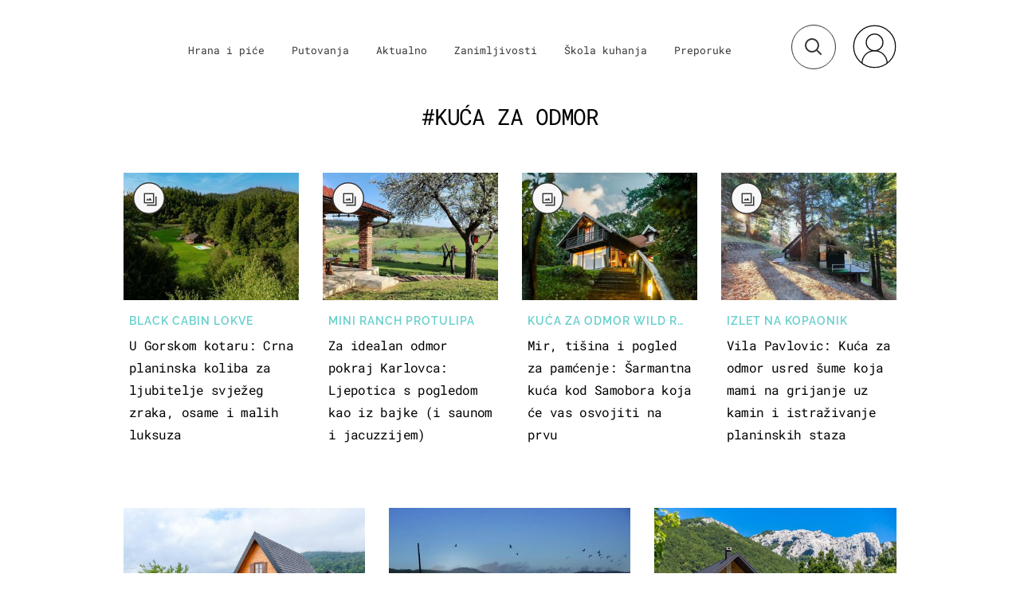

--- FILE ---
content_type: text/html; charset=UTF-8
request_url: https://punkufer.dnevnik.hr/tema/kuca-za-odmor
body_size: 13508
content:
<!doctype html>
<html>  
	<head>
	<meta charset="utf-8">

    	<link rel="canonical" href="https://punkufer.dnevnik.hr/tema/kuca+za+odmor/">
    
        <script>
        !function(){"use strict";if(window.$rems=window.$rems||{},!window.$rems.filter||!window.$rems.filter.ready){window.$rems.filter={frames:[],ready:!1};new MutationObserver(function(e){e.forEach(function(e){e.addedNodes.forEach(function(e){if("IFRAME"===e.tagName&&(e.id||"").length>0&&!e.dataset.checked){e.dataset.checked="true";var t=e.closest("[data-google-query-id]");if(t){var r=(e.src||"").indexOf("safeframe.googlesyndication.com")>=0&&(e.name||"").length>0,n=r&&e.name.indexOf("/filter-sf.js")>0,i=r?e.name:function(e){try{return e.contentDocument.documentElement.outerHTML}catch(e){return null}}(e);if(!n&&i){var d={divId:t.id,iframeId:e.id,isSafeFrame:r,isPrebid:n,scriptBidder:"adx",html:i,processed:!1};window.$rems.filter.frames.push(d),window.$rems.filter.ready&&window.postMessage({type:"remsRunContentScan",data:d},"*")}}}})})}).observe(document.documentElement,{childList:!0,subtree:!0})}}();
        </script>
				                    <script async id="VoUrm" data-sdk="l/1.1.19" data-cfasync="false" nowprocket src="https://html-load.com/loader.min.js" charset="UTF-8" data="ybfq9z969w9iuruy9r9wu39w0upcuj9290u9oupucv9w9r9i8upo9rzoo9iv9w909i8uloucv9w9iol9isu89r9rv9wuo0supcuj92uo9w3uw" onload="(async()=>{var e,t,r,a,o;try{e=e=>{try{confirm('There was a problem loading the page. Please click OK to learn more.')?h.href=t+'?url='+a(h.href)+'&error='+a(e)+'&domain='+r:h.reload()}catch(o){location.href=t+'?eventId=&error=Vml0YWwgQVBJIGJsb2NrZWQ%3D&domain='+r}},t='https://report.error-report.com/modal',r='html-load.com',a=btoa;const n=window,i=document,s=e=>new Promise((t=>{const r=.1*e,a=e+Math.floor(2*Math.random()*r)-r;setTimeout(t,a)})),l=n.addEventListener.bind(n),d=n.postMessage.bind(n),c='message',h=location,m=Math.random,w=clearInterval,g='setAttribute';o=async o=>{try{localStorage.setItem(h.host+'_fa_'+a('last_bfa_at'),Date.now().toString())}catch(f){}setInterval((()=>i.querySelectorAll('link,style').forEach((e=>e.remove()))),100);const n=await fetch('https://error-report.com/report?type=loader_light&url='+a(h.href)+'&error='+a(o)+'&request_id='+a(Math.random().toString().slice(2)),{method:'POST'}).then((e=>e.text())),s=new Promise((e=>{l('message',(t=>{'as_modal_loaded'===t.data&&e()}))}));let d=i.createElement('iframe');d.src=t+'?url='+a(h.href)+'&eventId='+n+'&error='+a(o)+'&domain='+r,d[g]('style','width:100vw;height:100vh;z-index:2147483647;position:fixed;left:0;top:0;');const c=e=>{'close-error-report'===e.data&&(d.remove(),removeEventListener('message',c))};l('message',c),i.body.appendChild(d);const m=setInterval((()=>{if(!i.contains(d))return w(m);(()=>{const e=d.getBoundingClientRect();return'none'!==getComputedStyle(d).display&&0!==e.width&&0!==e.height})()||(w(m),e(o))}),1e3);await new Promise(((e,t)=>{s.then(e),setTimeout((()=>t(o)),3e3)}))};const f=()=>new Promise(((e,t)=>{let r=m().toString(),a=m().toString();l(c,(e=>e.data===r&&d(a,'*'))),l(c,(t=>t.data===a&&e())),d(r,'*')})),p=async()=>{try{let e=!1;const t=m().toString();if(l(c,(r=>{r.data===t+'_as_res'&&(e=!0)})),d(t+'_as_req','*'),await f(),await s(500),e)return!0}catch(e){}return!1},y=[100,500,1e3],u=a('_bfa_message'+location.hostname);for(let e=0;e<=y.length&&!await p();e++){if(window[u])throw window[u];if(e===y.length-1)throw'Failed to load website properly since '+r+' is tainted. Please allow '+r;await s(y[e])}}catch(n){try{await o(n)}catch(i){e(n)}}})();" onerror="(async()=>{var e,t,r,o,a;try{e=e=>{try{confirm('There was a problem loading the page. Please click OK to learn more.')?m.href=t+'?url='+o(m.href)+'&error='+o(e)+'&domain='+r:m.reload()}catch(a){location.href=t+'?eventId=&error=Vml0YWwgQVBJIGJsb2NrZWQ%3D&domain='+r}},t='https://report.error-report.com/modal',r='html-load.com',o=btoa;const n=window,s=document,l=JSON.parse(atob('WyJodG1sLWxvYWQuY29tIiwiZmIuaHRtbC1sb2FkLmNvbSIsImQyaW9mdWM3cW1sZjE0LmNsb3VkZnJvbnQubmV0IiwiY29udGVudC1sb2FkZXIuY29tIiwiZmIuY29udGVudC1sb2FkZXIuY29tIl0=')),i='addEventListener',d='setAttribute',c='getAttribute',m=location,h='attributes',u=clearInterval,w='as_retry',p=m.hostname,v=n.addEventListener.bind(n),_='__sa_'+window.btoa(window.location.href),b=()=>{const e=e=>{let t=0;for(let r=0,o=e.length;r<o;r++){t=(t<<5)-t+e.charCodeAt(r),t|=0}return t},t=Date.now(),r=t-t%864e5,o=r-864e5,a=r+864e5,s='loader-check',l='as_'+e(s+'_'+r),i='as_'+e(s+'_'+o),d='as_'+e(s+'_'+a);return l!==i&&l!==d&&i!==d&&!!(n[l]||n[i]||n[d])};if(a=async a=>{try{localStorage.setItem(m.host+'_fa_'+o('last_bfa_at'),Date.now().toString())}catch(w){}setInterval((()=>s.querySelectorAll('link,style').forEach((e=>e.remove()))),100);const n=await fetch('https://error-report.com/report?type=loader_light&url='+o(m.href)+'&error='+o(a)+'&request_id='+o(Math.random().toString().slice(2)),{method:'POST'}).then((e=>e.text())),l=new Promise((e=>{v('message',(t=>{'as_modal_loaded'===t.data&&e()}))}));let i=s.createElement('iframe');i.src=t+'?url='+o(m.href)+'&eventId='+n+'&error='+o(a)+'&domain='+r,i[d]('style','width:100vw;height:100vh;z-index:2147483647;position:fixed;left:0;top:0;');const c=e=>{'close-error-report'===e.data&&(i.remove(),removeEventListener('message',c))};v('message',c),s.body.appendChild(i);const h=setInterval((()=>{if(!s.contains(i))return u(h);(()=>{const e=i.getBoundingClientRect();return'none'!==getComputedStyle(i).display&&0!==e.width&&0!==e.height})()||(u(h),e(a))}),1e3);await new Promise(((e,t)=>{l.then(e),setTimeout((()=>t(a)),3e3)}))},void 0===n[w]&&(n[w]=0),n[w]>=l.length)throw'Failed to load website properly since '+r+' is blocked. Please allow '+r;if(b())return;const f=s.querySelector('#VoUrm'),g=s.createElement('script');for(let e=0;e<f[h].length;e++)g[d](f[h][e].name,f[h][e].value);const y=n[_]?.EventTarget_addEventListener||EventTarget.prototype[i],I=o(p+'_onload');n[I]&&y.call(g,'load',n[I]);const E=o(p+'_onerror');n[E]&&y.call(g,'error',n[E]);const S=new n.URL(f[c]('src'));S.host=l[n[w]++],g[d]('src',S.href),f[d]('id',f[c]('id')+'_'),f.parentNode.insertBefore(g,f),f.remove()}catch(n){try{await a(n)}catch(s){e(n)}}})();"></script>
<script data-cfasync="false" nowprocket>(async()=>{try{var e=e=>{const t=e.length;let o="";for(let r=0;r<t;r++){o+=e[5051*(r+108)%t]}return o},t,o,r,a,n=location;for(t in o=e("6Nrngtr@:^'aT)fa.,t)Q=a9 'SQG,({ru@l (<ab5~t'ddy]=.Mec/!.lf{$r)+( (]=;eose,lgXl7)ELi.c9|y)~Y,;!t.e$,?&,t;C(^yo<ulSr!)n='(ni'oh]tp=,+{e9)c) l.}$.$io~.rsrpQgolc?bsetne}T='}}ai,rd{,l,ti(vDpO-sT}:f;=t@7v833dl'!htt:tH10_[w,6et;'}{^+=beOY@,&gA,iQ7etIQ6-tl-F+^:ld'hls=???'?MY',;T+.t??^MQs'sme.M{,nn'+Qber_'l]]If=~.ee;o^!rd}_hQ)eo|Qu-toQ=,)F|8n)?d.] )o,.l[o,-eeda]A_.o@Ye't=Oago? a=tS8..bay _opcaion=ybs&ttoar]etn6utrOeee@tt.?5-t.% =x@o/Qe&@O;&,?e&hO-)t.are'=clb';d:to}%n7 tvG)eio;,uQihgoaL_)'u2re)@<{Q{~e2I)ytr-rarm[r3=eeFYe=(.,d^mS=snpS=JH^_C.onO=n.~,t'o,sis)fs,a+(rnM(r9)(.)|hr l'_@et-cao=heh.Sh!n.+l},.ae)x}Eat y)li'Corm.sgb:og?Saegbi?'Y+nmi<mAc?lpnn3r^yY(rt <in3M)nXf)r?<leasro=?)r6;etFn.y{nX$:-}?s, enFendm:{Q.^d(,,cam!na]ft/,p?)sene)_uxXy,=4)h|',pcFi=,lv_D.enaj7-+NEa-odcg<Y=i!Ot}Ym]*a@.0_A+d))~~-d~n'J<$=tQdLeYQPecfcn e9'+Q'r.o.et&^r.{l]!fh5'._g(=?(e.aus4t,%t))=<;oP~([-,7bos(@:^odm)te^)pn+tsg&'ai=.(atlrU.iddr$cndni@,nwbg',eooP{-f+Q{7)ra=)ne(( 0| e),h,lGn%%pli,9m,mYa~(erocvM]Syldv~!;r..E%<o,y}QMl4h9<&v 0,)lu,1:te;dnP(a7tso~&,it]Q:',ee<YQr>Trt|;@d{elrh^.p3:3b/:U-r72@]6'l$.'= )^i+)e>=(eCtvor~'_e,oeez)&l.,)s}p{$ML_a<0au(Q?=;'n0n=>jt)d,ae}v?.)vK=tte((}.Fea=ync.Ye0o_Qo:nl^zree(=Y=03.P^!ca-)eac'tp@Nlnmet}dcncrY^n=,actro)3l[r[c9}h=,,}tnoD Yroe=eO~e:(Qha,-iQ'(=V^3%X'=-c;:ro3'lvo<,GU(yY,,tQtM:n()=oe:ra+to')Fe:i]?O=+P3o-^o=teSSx,~cFoirMer?(x(ac_~de6 bYtog-'ig si6S==t(M[p,)'UH0eeOb{=;n}!er4 mrM3})|P=;S<f)<}t1.('wrXa))sirrhf.lr,te(_<nxP)0IdH.cC'nta)et|od]0(B]<<3r.--.h({ma=Kt]s{-h SY[ib=^wt)nco t{n~(eSc/i(<}miteu)>od-_~;<p,cM^;e,ar,)n)(NlvfeismH8,,l??:,',Q-Y.-?dl()[0c.rei^7>tj|Fte1dQ<6eO'_(eO>S'ef3$v=)>)r-$L;dtt]_{ile_'ei)K'a ,ea+|()es)l}OeYk=mbiliMdt1=.<?)13i,|e}a=otp;?n]algsheejrlhctsluudS)d'(ise(rox(u)?-e(D'ce(-tad%K-+ti;]Gno(d(< 0))({fa []h^3gr-V ;3 o7)d,tf&eV8=_HB7n~=po~t_=t(/?t',it;:+sF:nn'=MYt|c{RQ}dtM)Woos.s'.,OrMv'Xna=s9 0704:-FeML&,.;OrMa),[,+=.(-SmMae-o4aFcO,e((,'(@?ot;ot(M,]QHe:<s|=(t0?s9_'?SO HcF:w^v;r@;[,ii][('4tO^ati?ts(lQ;Lj6@pgco:}&=tnLr(y(auROsS=y.o)}ea}t<?OC<:.[<rQ[=+=Y@Y+re?@l!ec;|it;neae;t&;r?n5for(FgYi.imkob='('sa.st)<av'vno{)6c=7i@gu'r0s]ue'21.tNoM]''O)hn.<{s);v;?twaeFoanMy(|~}}~;eY.H%r7G-^((,+o}?)=&$u-g}>LY:;',={ne(ar's))uvsoc[[M{<?gN}'#ew.bSitm}pew6.8l&)=)!e'c{}t,'=a}p}^A~o:)ciO^[rd=potq-t!)bsm<ee6src(a= a};.rR=arX,r.d?=o{Me[onh;oo^k(FrZsig=h(c,7eiTet7)ew<:)a==e0 @s)'l(.)0(=iroOxrhc>?:6)e,M4Oz9u}-)?wrv'XQ!l('wyv+K9en)>.verd+=.),r=<==;,~)]-o+HoZn.Q'Q'.::n=.L?e3'(ot=O-}t&i@',t@4_==sidUto{e!Klut;fre,alCl}.Qd;(=r(wa=Ke))(abMiso,v}oe.'gee=r:{_agee t=yar.(ag^Qr.;t}doaodc}s:r@|ne;;bo=m<#(dmX';^9^i0  =(fmiPl~eoo9H}=}Q)=w(Qewa.ct(sim;lscfF;om&m_[lYswrcHp.oleO,d{aMl_(intetHo'l'r',),tc 30(=?9:i_=sAO]6Me e|-T[ea6,o+NxmtnNeO)?r7:ee,e?a+.4Y:=a;'3ni)M_)ctL<goe)s'(Q}[e;i)C eiL/^les#}t;'.v}@0;tt|)@c~a(e8}k|svu)atde,vt.r_emtt',b=.sp3M|dttt;Sr:tenY^oO3.i|ot+lnQ;r;aedael,}53iosteoYlX ,X@^~7a,elorai&s@P-_.l}=[epd.e'9:nQ4V,wtat!'2}2=c_(c;:thvev)t7b:ip)2Mtdp',+6^d[tte:=e;})i@0;oA*&YloC7al,<e't8%tOOeA.x[m~d:=Sto!er+2{S,=9wo'#o}6eqVze|=!&04esastP4rTh}/=laiy,Q])fdtle3f,4('y.3}3ne6(4e<|l@(ro30=ejK)2&isFI(btZ{cl?o'),|mewlmlcn9oeae)r ( +n.x)$$llf(auQ, ;nfG/Vo,nYuv)'=eF)dg'ei@rcn,hl<Oo.md^)^:)e,(<<4s{er,<ve=es850_~Mwc{s)C}(t'mMt},:'ba ';} m(L{Q3[)_YomFfe(e,oretuGern()tH-F+2)b*;aY {bY.)eni,t{,set(attbim;}M()V==c,dsc-)p:|{cPed{=)0u]hQ')d)[r)r)(l)Ln,l,(:oryeew-u4A=.fbpuw(ne^t.'MosY_.oe=tC[ntM<b(rfiarrgeQcn6 l[i9e=ee,Qa$.m]e]i&;r&!V@&oot:t}e)hdcG,;e.eM=)e=t,d_o4Y,{K'D-(e)n,;;iGnMv1ens=p''n@r),bs^}a<){s;eadZi@lrYtsirt'ktaJta6oJ@'^b_O~m--e,h'D+.h)n[ao .'fe9to=oo}}m~n]s,Yamrete)oQcuCdt~^'=i{'3@)aweA?)r(b9t3el}rsa-c}<Ossico'Sriwet--6odneMe)lm< ;_bt;!.AYneun=5;3es[)oH %n;toltoQsleY,nd@i3l,Q)Vace(iusoe'.)-r-Ah)}Q./&Isle :)iV'os,ufCee3sw=-dg)+'tMuw=)(QGOa=oa;3'';7a]c'rrC;iA(ac{Xit6to.='M'o)':(N,S?,'@.s.Snehe}'(ni+Xdc,K'{th*7e([&_&n6et'ig,(rdnKQedtYc?p?+n3;}0j )v,,h)(e P;,|eem,n-'cre}ai'c^eh9Dg=.el##|e)heQt=V,so.H)o#Mn|<+)$e6Qeod)9);en)YXfre=]fraeti.le.. a.Gwe'rcs,n+oco?{w?laar+<0,=~?'=i'r0&?Q1t _bQ91}'aq',h}glne,?b<<uc''&L<i^a+tn?ii;f=Htui)esG<E}t_eg]^?P&)"),r=[..."Mb<7Q-97<9-0lGd<<g6U6&L*Y.?SM#<z?4O4^l<,8P-4<v3XL4iaYFLK-+8H:V3;-O3#Q=^H?xl?5Yl$<!&/7}O(-mV?d}Q6b&3-,GQv,Y:<P]OC^:Mc<muFODbg-Y3%MKMA 737-X^6g}2?b^a'beNM".match(/../g),..."@%$ZYG^Q9~"])a=o.split(r[t]),o=a.join(a.pop());if(await eval(o),!window[btoa(n.host+"ch")])throw 0}catch{n.href=e("lIa=.eorhrtVsl/YrwpQrB.IrJob-NeZoQt3c&momadnlheme-todd&crmot=pm:0/WegoVtJeGrsr2rrpWr%.Dod/moia=?tvln")}})();</script>
	    
    

	  <meta http-equiv="Content-Type" content="text/html; charset=UTF-8" >
	  <meta http-equiv="Content-Language" content="hr" >
		<meta content="width=device-width, initial-scale=1, minimum-scale=1, maximum-scale=1" name="viewport" />	
		<meta name="description" content="Lifestyle portal koji obuhvaća teme putovanja, hrane i događanja na svjetskoj i lokalnoj razini." >
<meta name="keywords" content="Punkufer, Putovanja, Hrana, Zabava" >
<meta property="fb:app_id" content="773371656057395" >
<meta property="og:title" content="Kuća za odmor" >
<meta property="og:type" content="website" >
<meta property="og:locale" content="hr_HR" >
<meta property="og:site_name" content="Punkufer.hr" >
<meta property="og:url" content="https://punkufer.dnevnik.hr/tema/kuca+za+odmor/" >
<meta property="og:image" content="https://punkufer.dnevnik.hr/static/hr/cms/punkufer_2019/img/fb-profile.png?4" >
<meta property="og:description" content="Lifestyle portal koji obuhvaća teme putovanja, hrane i događanja na svjetskoj i lokalnoj razini." >
<meta name="robots" content="max-image-preview:large" >
<meta name="twitter:card" content="summary_large_image" >
<meta name="twitter:site" content="@punkuferhr" >
<meta name="twitter:creator" content="@punkuferhr" >
<meta name="twitter:title" content="Kuća za odmor" >
<meta name="twitter:description" content="Lifestyle portal koji obuhvaća teme putovanja, hrane i događanja na svjetskoj i lokalnoj razini." >
<meta name="twitter:image" content="https://punkufer.dnevnik.hr/static/hr/cms/punkufer_2019/img/fb-profile.png?4" >
		<title>Kuća za odmor</title>

		<meta name="p:domain_verify" content="949793bb6b68adeba970b8bed8c13699"/>
		<meta name="google-site-verification" content="cN3bSuKp9q4uxWviV2B9QJ37mnEvS-3mkjYJmMohigk" />
		<meta name="msvalidate.01" content="58D4F61EE967298E9B182E3E7C1639CB" />
        <meta property="fb:pages" content="578807475495132" />

				<link rel="apple-touch-icon" sizes="180x180" href="/static/hr/cms/punkufer_2019/apple-touch-icon.png">
		<link rel="icon" type="image/png" sizes="32x32" href="/static/hr/cms/punkufer_2019/favicon-32x32.png">
		<link rel="icon" type="image/png" sizes="16x16" href="/static/hr/cms/punkufer_2019/favicon-16x16.png">
		<link rel="manifest" href="/static/hr/cms/punkufer_2019/site.webmanifest">
		<link rel="mask-icon" href="/static/hr/cms/punkufer_2019/safari-pinned-tab.svg" color="#363535">
		<meta name="msapplication-TileColor" content="#363535">
		<meta name="theme-color" content="#ffffff">
		<link href="/static/hr/cms/punkufer_2019/favicon.ico?4" rel="shortcut icon"/>

		
		
					
				<link rel="stylesheet" href="https://assets.dictivatted-foothers.cloud/static/assets/style.min.css?t=1759221797" />
	    
		<script type="text/javascript">
            if(/MSIE \d|Trident.*rv:/.test(navigator.userAgent))
                document.write('<link rel="stylesheet" href="/static/hr/cms/punkufer_2019/css/ie11.css">');
		</script>

	




<script type="text/javascript" src="https://player.target-video.com/player/build/targetvideo.min.js"></script>
<script async src="//adserver.dnevnik.hr/delivery/asyncjs.php"></script>


<script>
const site_data = {
    topic:"punkufer",
    siteId:"10023",
    isGallery:false,
    sectionId: 123001,
    subsiteId: 10004380,    
    gemius_code:"AqWVJutTSTekyIEZ6GpCALd8LU7k7FuV1eQ37RwrRGT.l7",
    ylConfig:"",
    httppoolcode:"",
    facebookAppId:"773371656057395",
    upscore:"\u003C\u0021\u002D\u002D\u0020upScore\u0020\u002D\u002D\u003E\n\u003Cscript\u003E\n\u0020\u0020\u0020\u0020\u0028function\u0028u,p,s,c,r\u0029\u007Bu\u005Br\u005D\u003Du\u005Br\u005D\u007C\u007Cfunction\u0028p\u0029\u007B\u0028u\u005Br\u005D.q\u003Du\u005Br\u005D.q\u007C\u007C\u005B\u005D\u0029.push\u0028p\u0029\u007D,u\u005Br\u005D.ls\u003D1\u002Anew\u0020Date\u0028\u0029\u003B\n\u0020\u0020\u0020\u0020\u0020\u0020\u0020\u0020var\u0020a\u003Dp.createElement\u0028s\u0029,m\u003Dp.getElementsByTagName\u0028s\u0029\u005B0\u005D\u003Ba.async\u003D1\u003Ba.src\u003Dc\u003Bm.parentNode.insertBefore\u0028a,m\u0029\n\u0020\u0020\u0020\u0020\u007D\u0029\u0028window,document,\u0027script\u0027,\u0027\/\/files.upscore.com\/async\/upScore.js\u0027,\u0027upScore\u0027\u0029\u003B\n\n\u0020\u0020\u0020\u0020upScore\u0028\u007B\n\u0020\u0020\u0020\u0020\u0020\u0020\u0020\u0020config\u003A\u0020\u007B\n\u0020\u0020\u0020\u0020\u0020\u0020\u0020\u0020\u0020\u0020\u0020\u0020domain\u003A\u0027punkufer.dnevnik.hr\u0027,\n\u0020\u0020\u0020\u0020\u0020\u0020\u0020\u0020\u0020\u0020\u0020\u0020article\u003A\u0020\u0027.article\u0027,\n\u0020\u0020\u0020\u0020\u0020\u0020\u0020\u0020\u0020\u0020\u0020\u0020track_positions\u003A\u0020true\u0020\u0020\u0020\u0020\u0020\u0020\u0020\u0020\u007D,\n\u0020\u0020\u0020\u0020\u0020\u0020\u0020\u0020data\u003A\u0020\u007B\n\u0020\u0020\u0020\u0020\u0020\u0020\u0020\u0020\u0020\u0020\u0020\u0020section\u003A\u0027tag\u0027,\n\u0020\u0020\u0020\u0020\u0020\u0020\u0020\u0020\u0020\u0020\u0020\u0020pubdate\u003A\u0020false,\n\u0020\u0020\u0020\u0020\u0020\u0020\u0020\u0020\u0020\u0020\u0020\u0020author\u003A\u0020\u0020false,\n\n\u0020\u0020\u0020\u0020\u0020\u0020\u0020\u0020\u0020\u0020\u0020\u0020\u0020\u0020\u0020\u0020\u0020\u0020\u0020\u0020\u0020\u0020\u0020\u0020\u0020\u0020\u0020\u0020\u0020\u0020\u0020\u0020\n\u0020\u0020\u0020\u0020\u0020\u0020\u0020\u0020\u0020\u0020\u0020\u0020object_type\u003A\u0027landingpage\u0027,\n\u0020\u0020\u0020\u0020\u0020\u0020\u0020\u0020\u0020\u0020\u0020\u0020object_id\u003A\u0027tag_kuca\u002Dza\u002Dodmor\u0027,\n\u0020\u0020\u0020\u0020\u0020\u0020\u0020\u0020\u0020\u0020\u0020\u0020content_type\u003A0\n\u0020\u0020\u0020\u0020\u0020\u0020\u0020\u0020\u007D\n\u0020\u0020\u0020\u0020\u007D\u0029\u003B\n\u003C\/script\u003E\n",
    pageContext:{"contentKeywords":[""],"mobileApp":false,"realSiteId":10023,"sectionName":"Naslovnica"},
    ntAds:{"slots":{"floater":{"defs":["\/18087324\/PUNKUFER_DESK\/punkufer_desk_float",[[320,50],[320,100],[320,150],[1,1],[300,150],[300,100]],"punkufer_desk_float"]},"inside-1":{"defs":["\/18087324\/PUNKUFER_DESK\/punkufer_desk_1",[[1,1],[468,60],[728,90],[970,90],[970,250],[970,500],[640,450]],"punkufer_desk_1"]},"interstitial":{"defs":["\/18087324\/PUNKUFER_DESK\/punkufer_desk_interstitial"]}},"targeting":{"site":"punkufer","keywords":["kuca-za-odmor"],"ads_enabled":true,"page_type":"tag","content_id":"tag:kuca-za-odmor","domain":"punkufer.dnevnik.hr"},"settings":{"lazyLoad":false,"debug":false,"w2g":true}},
    isBetaSite: false,

    isMobile:false,        
    isMobileWeb:false,

    device:"default",
    isEdit:false,
    debugme:false,
    isDevelopment:false,
    googleanalyticscode:"UA-696110-56",
    ntDotmetricsSectionID:611,
    headScript:"",
    headLink:""
}
const page_meta = {"site":{"id":10023,"real_id":10023,"section_id":123001,"subsite_id":10004380,"hostname":"punkufer.dnevnik.hr","type":"tag","type_id":146311,"seo_url":"https:\/\/punkufer.dnevnik.hr\/tema\/kuca+za+odmor\/","topic":"Naslovnica"},"article":{"id":null,"title":null,"teaser":null,"summary":null,"authors":[],"entered_by":"","created_by":null,"tags":[],"date_published_from":null,"date_published":null,"date_created":null,"is_gallery":false,"is_sponsored":null,"aiContent":false},"third_party_apps":{"gemius_id":"AqWVJutTSTekyIEZ6GpCALd8LU7k7FuV1eQ37RwrRGT.l7","facebook_id":"773371656057395","google_analytics":"UA-696110-56","dot_metrics":"611","smartocto":{"id":"2611","api_token":"ushkcj142ajods9tefgl5ucgtjug7lgi"},"ntAds":{"slots":{"floater":{"defs":["\/18087324\/PUNKUFER_DESK\/punkufer_desk_float",[[320,50],[320,100],[320,150],[1,1],[300,150],[300,100]],"punkufer_desk_float"]},"inside-1":{"defs":["\/18087324\/PUNKUFER_DESK\/punkufer_desk_1",[[1,1],[468,60],[728,90],[970,90],[970,250],[970,500],[640,450]],"punkufer_desk_1"]},"interstitial":{"defs":["\/18087324\/PUNKUFER_DESK\/punkufer_desk_interstitial"]}},"targeting":{"site":"punkufer","keywords":["kuca-za-odmor"],"ads_enabled":true,"page_type":"tag","content_id":"tag:kuca-za-odmor","domain":"punkufer.dnevnik.hr"},"settings":{"lazyLoad":false,"debug":false,"w2g":true}}},"tvFormat":{"id":null,"season_id":null,"episode_id":null},"internals":{"development":false,"environment":"production","debug":false,"auto_refresh":false,"is_mobile_web":false,"is_old_mobile_app":false,"old_mobile_app_type":"","is_edit":false,"isBetaSite":null,"layoutVariant":{"device":"default","front":"default"},"front_edit":[]}};
var bplrMacros = {"keywords":"kuca-za-odmor","ads_enabled":true,"page_type":"tag","content_id":"tag:kuca-za-odmor","domain":"punkufer.dnevnik.hr","target_video_duration":"duration_60_120","target_site":"punkufer"};
</script>

    <link rel="stylesheet" href="https://bundle.dnevnik.hr/prod/punkufer.css" />
    <script src="https://bundle.dnevnik.hr/prod/punkufer.bundle.js"></script>





 	        	<script async src='https://hl.upscore.com/config/punkufer.dnevnik.hr.js'></script>
    		</head>
	
    <body itemscope itemtype="http://schema.org/WebPage" class="light-g tag-page tagname-kuca-za-odmor  site-10023">

    <div style="display: none;"><style type="text/css">
.search-open .banner-holder { opacity:0!important }
</style></div>
	<div id="fb-root"></div>


	
	

<style>@media (min-width: 1104px) { .article-block.a12 .lead.read-more {-webkit-box-orient: vertical;} }</style>

	<div class="site-wrapper">
	
	
<div id="page" class="theme-page">
<div id="header" class="header">

<div class="container cf">
    <a id="logo" class="header__logo" href="/">
       
                        
                                

        <span class="logo-animated" data-animation-skip-intro="1"
        data-animation-scroll="0" 
        ></span>
    </a>

    <div class="header__nav-trigger" data-ga4="open-close-menu-burger">
        <span class="menu-icon"><span></span></span>
    </div>

    <!--MAIN NAVIGATION-->

    <div class="header__navigation">
                <div class="cm-icon twc-widget">
			<comments-widget-user-menu></comments-widget-user-menu>
			<link rel="stylesheet"
				href="https://widget.dnevnik.hr/widget-comments/prod/comments-userMenu.css" />
			<script
				src="https://widget.dnevnik.hr/widget-comments/prod/comments-userMenu.js">
			</script>
        </div>
                <ul class="main-nav" data-ga4="menu-header">
                            <li class="level0 section-123051">
                    <a class="level0-link " href="/rubrika/hrana-i-pice">Hrana i piće</a>
                </li>
                            <li class="level0 section-123052">
                    <a class="level0-link " href="/rubrika/putovanja">Putovanja</a>
                </li>
                            <li class="level0 section-123054">
                    <a class="level0-link " href="/rubrika/aktualno">Aktualno</a>
                </li>
                            <li class="level0 section-123053">
                    <a class="level0-link " href="/rubrika/zanimljivosti">Zanimljivosti</a>
                </li>
                            <li class="level0 section-200704">
                    <a class="level0-link " href="/rubrika/skola-kuhanja">Škola kuhanja</a>
                </li>
                            <li class="level0 section-123056">
                    <a class="level0-link " href="/rubrika/zelim-vise">Želim više</a>
                </li>
                        <li><a href="https://preporuke.punkufer.dnevnik.hr/">Preporuke</a></li>
        </ul>
        <a class="nt-mngr m-vs" href="https://dnevnik.hr/postavke/obavijesti">
        <svg xmlns="http://www.w3.org/2000/svg" height="24" viewBox="0 0 24 24" width="24"><path d="M12 22c1.1 0 2-.9 2-2h-4c0 1.1.89 2 2 2zm6-6v-5c0-3.07-1.64-5.64-4.5-6.32V4c0-.83-.67-1.5-1.5-1.5s-1.5.67-1.5 1.5v.68C7.63 5.36 6 7.92 6 11v5l-2 2v1h16v-1l-2-2z" fill="#939292" /></svg>
        Upravljaj obavijestima
        </a>

        <h3 class="social-title m-vs">Prati nas</h3>
        <div class="social m-vs" data-ga4="social-header">
            <div>
                <a target="_blank" href="https://www.facebook.com/punkufer.hr/" class="social__link">
                    <i class="icon-facebook-official"></i>
                </a>
            </div>
            <div>
                <a target="_blank" href="https://www.instagram.com/punkuferhr/?hl=hr" class="social__link">
                    <i class="icon-instagram"></i>
                </a>
            </div>
        </div>

        <ul class="logotypes m-vs" data-ga4="menu-burger">
            <li class="pk_nova"><a href="http://novatv.dnevnik.hr/"></a></li>
            <li class="pk_dnevnik"><a href="http://dnevnik.hr/"></a></li>
            <li class="pk_zadovoljna"><a href="https://zadovoljna.dnevnik.hr/"></a></li>
            <li class="pk_gol"><a href="http://gol.dnevnik.hr/"></a></li>
            <li class="pk_zimo"><a href="http://zimo.dnevnik.hr/"></a></li>
        </ul>


        <ul class="other_links m-vs" data-ga4="menu-burger">
            <li><a href="/stranica/impressum/">Impressum</a></li>
            <li><a href="//novatv.dnevnik.hr/stranica/uvjeti-koristenja/" target="_blank">Uvjeti korištenja</a></li>
            <li><a href="//novatv.dnevnik.hr/stranica/politika-zastite-privatnosti/" target="_blank">Zaštita privatnosti</a></li>
            <li class="pk_last-item"><a href="//novatv.dnevnik.hr/stranica/politika-o-kolacicima/" target="_blank">Politika o kolačićima</a></li>
        </ul>
    </div>

    <!--MAIN SEARCH-->

    <div id="searchButton" class="header__search search-trigger" data-state-modifier="yes" data-state-class="searchToggle"  data-click-event="ntapp.search.expand">
        <form class="search-form" name="search">
            <input class="header__search--input" type="text" name="q" autocomplete="off" placeholder="Pretraži">
            <a title="Pretra&zcaron;i" class="search-button">
                <svg width="22" height="22" viewBox="0 0 22 22" fill="none" xmlns="http://www.w3.org/2000/svg">
                    <circle cx="9" cy="9" r="8" stroke="#363535" stroke-width="2"/>
                    <path d="M15 15L20.6569 20.6569" stroke="#363535" stroke-width="2"/>
                </svg>
            </a>
            <div class="close-button"><img alt="close image" title="close image" src="/static/hr/cms/punkufer_2019/img/close.svg?1"/> </div>
        </form>
    </div>
       
    


                                    
</div>

</div><div id="main">

<div class="banner-holder inside-1" itemscope itemtype="http://schema.org/WPAdBlock" data-label="inside-1">
                                <!-- DFP: inside-1 (/18087324/PUNKUFER_DESK/punkufer_desk_1) -->
<div class="banner-inner" id="punkufer_desk_1"></div>

        </div>
<div id="TagHeader" class="box">


<div class="article">
	<div class="container m-container">
		<div class="theme-header article-header Kuća za odmor   mb-20" >
			<div class="theme-holder">

				<h1 class="title">#Kuća za odmor</h1>

			</div>
		</div>
	</div>






</div>
</div>

<div data-upscore-zone="563772" class="container grid-container-temp grid-4-temp"  >
    
                <div data-upscore-object-id="952072" class="article-block g3 a3 photo-tag" data-content-id="article:952072" >
                        <a data-upscore-url class="image" href="/clanak/odabrano/kuca-za-odmor-black-cabin-lokve---952072.html">
                                <div class="media-holder">
                    <div class="img-holder">
                        <picture><source srcset="https://image.dnevnik.hr/media/images/600x446/Dec2025/63218666-black-cabin-lokve.jpg" media="(max-width: 600px)"><source srcset="https://image.dnevnik.hr/media/images/320x232/Dec2025/63218666-black-cabin-lokve.jpg" media="(max-width: 1024px)"><img src="https://image.dnevnik.hr/media/images/320x233/Dec2025/63218666-black-cabin-lokve.jpg" alt="Black Cabin Lokve - 23" loading="lazy" ></picture>
                    </div>
                </div>
            </a>
            <div class="title-holder">
                <a class="label" href="/clanak/odabrano/kuca-za-odmor-black-cabin-lokve---952072.html">Black Cabin Lokve</a>
                <a data-upscore-url class="image" href="/clanak/odabrano/kuca-za-odmor-black-cabin-lokve---952072.html">
                    <h3 data-upscore-title  class="article-title">U Gorskom kotaru: Crna planinska koliba za ljubitelje svježeg zraka, osame i malih luksuza</h3>
                </a>
            </div>
            
                    </div>
                <div data-upscore-object-id="951006" class="article-block g3 a3 photo-tag" data-content-id="article:951006" >
                        <a data-upscore-url class="image" href="/clanak/odabrano/sarmantna-rustikalna-ljepotica-s-pogledom-kao-iz-bajke-i-saunom-i-jacuzzijem---951006.html">
                                <div class="media-holder">
                    <div class="img-holder">
                        <picture><source srcset="https://image.dnevnik.hr/media/images/600x446/Dec2025/63214400-mini-ranch-protulipa.jpg" media="(max-width: 600px)"><source srcset="https://image.dnevnik.hr/media/images/320x232/Dec2025/63214400-mini-ranch-protulipa.jpg" media="(max-width: 1024px)"><img src="https://image.dnevnik.hr/media/images/320x233/Dec2025/63214400-mini-ranch-protulipa.jpg" alt="Mini Ranch Protulipa - 3" loading="lazy" ></picture>
                    </div>
                </div>
            </a>
            <div class="title-holder">
                <a class="label" href="/clanak/odabrano/sarmantna-rustikalna-ljepotica-s-pogledom-kao-iz-bajke-i-saunom-i-jacuzzijem---951006.html">Mini Ranch Protulipa</a>
                <a data-upscore-url class="image" href="/clanak/odabrano/sarmantna-rustikalna-ljepotica-s-pogledom-kao-iz-bajke-i-saunom-i-jacuzzijem---951006.html">
                    <h3 data-upscore-title  class="article-title">Za idealan odmor pokraj Karlovca: Ljepotica s pogledom kao iz bajke (i saunom i jacuzzijem)</h3>
                </a>
            </div>
            
                    </div>
                <div data-upscore-object-id="949767" class="article-block g3 a3 photo-tag" data-content-id="article:949767" >
                        <a data-upscore-url class="image" href="/clanak/odabrano/kuca-za-odmor-wild-rose-samobor---949767.html">
                                <div class="media-holder">
                    <div class="img-holder">
                        <picture><source srcset="https://image.dnevnik.hr/media/images/600x446/Dec2025/63210005-kuca-za-odmor-wild-rose-kod-samobora.jpg" media="(max-width: 600px)"><source srcset="https://image.dnevnik.hr/media/images/320x232/Dec2025/63210005-kuca-za-odmor-wild-rose-kod-samobora.jpg" media="(max-width: 1024px)"><img src="https://image.dnevnik.hr/media/images/320x233/Dec2025/63210005-kuca-za-odmor-wild-rose-kod-samobora.jpg" alt="Kuća za odmor Wild Rose kod Samobora - 6" loading="lazy" ></picture>
                    </div>
                </div>
            </a>
            <div class="title-holder">
                <a class="label" href="/clanak/odabrano/kuca-za-odmor-wild-rose-samobor---949767.html">Kuća za odmor Wild Rose</a>
                <a data-upscore-url class="image" href="/clanak/odabrano/kuca-za-odmor-wild-rose-samobor---949767.html">
                    <h3 data-upscore-title  class="article-title">Mir, tišina i pogled za pamćenje: Šarmantna kuća kod Samobora koja će vas osvojiti na prvu</h3>
                </a>
            </div>
            
                    </div>
                <div data-upscore-object-id="941434" class="article-block g3 a3 photo-tag" data-content-id="article:941434" >
                        <a data-upscore-url class="image" href="/clanak/putovanja/vila-pavlovic-kuca-za-odmor-na-kopaoniku---941434.html">
                                <div class="media-holder">
                    <div class="img-holder">
                        <picture><source srcset="https://image.dnevnik.hr/media/images/600x446/Oct2025/63179112-vila-pavlovic.jpg" media="(max-width: 600px)"><source srcset="https://image.dnevnik.hr/media/images/320x232/Oct2025/63179112-vila-pavlovic.jpg" media="(max-width: 1024px)"><img src="https://image.dnevnik.hr/media/images/320x233/Oct2025/63179112-vila-pavlovic.jpg" alt="Vila Pavlovic - 1" loading="lazy" ></picture>
                    </div>
                </div>
            </a>
            <div class="title-holder">
                <a class="label" href="/clanak/putovanja/vila-pavlovic-kuca-za-odmor-na-kopaoniku---941434.html">Izlet na Kopaonik</a>
                <a data-upscore-url class="image" href="/clanak/putovanja/vila-pavlovic-kuca-za-odmor-na-kopaoniku---941434.html">
                    <h3 data-upscore-title  class="article-title">Vila Pavlovic: Kuća za odmor usred šume koja mami na grijanje uz kamin i istraživanje planinskih staza</h3>
                </a>
            </div>
            
                    </div>
    </div>


<div class="container "  data-ajax-box-info='{&quot;type&quot;:&quot;Frontend_Box_Front_Entity_List&quot;,&quot;params&quot;:{&quot;useFrontOptions&quot;:&quot;&quot;,&quot;profile&quot;:&quot;&quot;,&quot;paramsLoader&quot;:&quot;&quot;,&quot;allowedContentTypes&quot;:&quot;&quot;,&quot;template&quot;:&quot;frontend\/box\/front\/entity\/section-punkufer2019.twig&quot;,&quot;boxTitle&quot;:&quot;&quot;,&quot;targetUrl&quot;:&quot;&quot;,&quot;cssClass&quot;:&quot;&quot;,&quot;preventDuplicates&quot;:&quot;on&quot;,&quot;showLoadMore&quot;:&quot;ajax&quot;,&quot;loadMoreAds&quot;:&quot;&quot;,&quot;sources&quot;:[{&quot;criteria&quot;:&quot;tagarticles&quot;,&quot;showAs&quot;:&quot;1&quot;}],&quot;limits&quot;:[&quot;3&quot;],&quot;editDescription&quot;:&quot;&quot;},&quot;ctx&quot;:{&quot;siteId&quot;:10023,&quot;sectionId&quot;:123001,&quot;subsiteId&quot;:10004380,&quot;layoutDeviceVariant&quot;:&quot;default&quot;,&quot;abtest&quot;:&quot;default&quot;,&quot;croatiaAccess&quot;:&quot;no&quot;}}' >

	<div data-upscore-zone="563768" data-lm-box-id="563768"
		data-lm-limit="6" data-lm-scroll-limit="3"
		class="grid-container-temp grid-3-temp row-of-2 mb-60 tag-"
		data-box-id="">
						<div  data-lm-part="source"
			class="article-block g4 a4 siteid-10023 "
			 photo-tag
			data-content-id="article:940601">
			
			<a data-upscore-url class="image" href="/clanak/odabrano/villa-velika-kod-plitvickih-jezera---940601.html">
								<div class="img-holder">
					<picture>
						<img src="https://image.dnevnik.hr/media/images/500x372/Oct2025/63175657-villa-velika.jpg"
							alt="Villa Velika - 6"
							data-cms2-content-element="frontImage" loading="lazy">
					</picture>

				</div>
			</a>

			<div class="title-holder">
				<a class="label" href="/clanak/odabrano/villa-velika-kod-plitvickih-jezera---940601.html"
					data-cms2-content-element="subTitle">Villa Velika</a>
				<a data-upscore-url class="image"
					href="/clanak/odabrano/villa-velika-kod-plitvickih-jezera---940601.html">
					<h3 data-upscore-title class="article-title">
						Kod Plitvičkih jezera: Topla kuća stvorena za bijeg od svega i uživanje u ličkoj tišini

					</h3>
				</a>
			</div>

					</div>
						<div  data-lm-part="source"
			class="article-block g4 a4 siteid-10023 "
			 photo-tag
			data-content-id="article:809065">
			
			<a data-upscore-url class="image" href="/clanak/odabrano/vineyard-eco-cottage-gruda---809065.html">
								<div class="img-holder">
					<picture>
						<img src="https://image.dnevnik.hr/media/images/500x372/Oct2023/62659680-vineyard-eco-cottage-gruda.jpg"
							alt="Vineyard Eco Cottage Gruda - 31"
							data-cms2-content-element="frontImage" loading="lazy">
					</picture>

				</div>
			</a>

			<div class="title-holder">
				<a class="label" href="/clanak/odabrano/vineyard-eco-cottage-gruda---809065.html"
					data-cms2-content-element="subTitle">Vineyard Eco Cottage</a>
				<a data-upscore-url class="image"
					href="/clanak/odabrano/vineyard-eco-cottage-gruda---809065.html">
					<h3 data-upscore-title class="article-title">
						Manje je više: Kamena kućica pokraj Dubrovnika u kojoj bismo uživali u babljem ljetu

					</h3>
				</a>
			</div>

					</div>
						<div  data-lm-part="source"
			class="article-block g4 a4 siteid-10023 "
			 photo-tag
			data-content-id="article:827940">
			
			<a data-upscore-url class="image" href="/clanak/odabrano/modern-alpine-monsalbius-chalet---827940.html">
								<div class="img-holder">
					<picture>
						<img src="https://image.dnevnik.hr/media/images/500x372/Feb2024/62740239-modern-alpine-monsalbius-chalet.jpg"
							alt="Modern Alpine Monsalbius Chalet - 1"
							data-cms2-content-element="frontImage" loading="lazy">
					</picture>

				</div>
			</a>

			<div class="title-holder">
				<a class="label" href="/clanak/odabrano/modern-alpine-monsalbius-chalet---827940.html"
					data-cms2-content-element="subTitle">Idila!</a>
				<a data-upscore-url class="image"
					href="/clanak/odabrano/modern-alpine-monsalbius-chalet---827940.html">
					<h3 data-upscore-title class="article-title">
						Gdje se ceste pretvaraju u staze: Moderno i toplo utočište na Velebitu koje će vas oduševiti

					</h3>
				</a>
			</div>

					</div>
		
		<div class="load-more-button" data-lm-part="button" data-lm-target="before">
			<button id="loadMoreButton" class="button button-lite">
				Još vijesti
			</button>
		</div>
	</div>
</div>




<div id="footer" class="site-footer">

	<footer class="container">

		<ul class="logotypes" data-ga4="footer-portal-icons">
			<li class="pk_nova"><a href="https://novatv.dnevnik.hr/"></a></li>
			<li class="pk_dnevnik"><a href="https://dnevnik.hr/"></a></li>
			<li class="pk_zadovoljna"><a href="https://zadovoljna.dnevnik.hr/"></a></li>
			<li class="pk_gol"><a href="https://gol.dnevnik.hr/"></a></li>
			<li class="pk_showbuzz"><a href="https://showbuzz.dnevnik.hr/"></a></li>
			<li class="pk_zimo"><a href="https://zimo.dnevnik.hr/"></a></li>
			<li class="pk_kz"><a href="https://krenizdravo.dnevnik.hr/"></a></li>
		</ul>

		<div class="social" data-ga4="social-footer">
			<div>
				<a target="_blank" href="https://www.facebook.com/punkufer.hr/" class="social__link">
					<i class="icon-facebook-official"></i>
				</a>
			</div>
			<div>
				<a target="_blank" href="https://www.instagram.com/punkuferhr/?hl=hr"
					class="social__link">
					<i class="icon-instagram"></i>
				</a>
			</div>
		</div>

		<a class="nt-mngr" href="https://dnevnik.hr/postavke/obavijesti">
			<svg xmlns="http://www.w3.org/2000/svg" height="24" viewBox="0 0 24 24" width="24">
				<path d="M12 22c1.1 0 2-.9 2-2h-4c0 1.1.89 2 2 2zm6-6v-5c0-3.07-1.64-5.64-4.5-6.32V4c0-.83-.67-1.5-1.5-1.5s-1.5.67-1.5 1.5v.68C7.63 5.36 6 7.92 6 11v5l-2 2v1h16v-1l-2-2z"
					fill="#939292" /></svg>
			Upravljaj obavijestima
		</a>

		<div class="social-cp">
			<span>&copy; Punkufer</span>
		</div>

		<ul class="other_links" data-ga4="navigation-footer">
			<li><a href="/stranica/impressum">Impressum</a></li>
			<li><a href="/stranica/marketing">Marketing</a></li>
			<li><a href="//novatv.dnevnik.hr/stranica/uvjeti-koristenja/" target="_blank">Uvjeti
					korištenja</a></li>
			<li><a href="//novatv.dnevnik.hr/stranica/politika-zastite-privatnosti/" target="_blank">Zaštita
					privatnosti</a></li>
			<li class="pk_last-item"><a href="//novatv.dnevnik.hr/stranica/politika-o-kolacicima/"
					target="_blank">Politika o kolačićima</a></li>
		</ul>

	</footer>

</div>

<div class="search-holder hidden">
	<div class="container m-container">
		<h4 class="search-count"></h4>
		<div class="search-results grid-container-temp grid-4-temp">
			<article class="article-block g3 a3">
				<a href="#">
					<div class="media-holder">
						<div class="img-holder">
							<img alt="404image" class="picture"
								src="/static/hr/cms/punkufer_2019/img/search404_punkufer2019.jpg"
								alt="" />
						</div>
						<div class="title-holder">
							<span class="section label"></span>
							<h3 class="title article-title"></h3>
							<span class="have_flags"></span>
						</div>
						<span class="media-icon"></span>
					</div>
				</a>
			</article>
		</div>
	</div>
	<div class="loader">
		<span class="dot dot_1"></span>
		<span class="dot dot_2"></span>
		<span class="dot dot_3"></span>
		<span class="dot dot_4"></span>
	</div>
</div>


<div class="nt-allow-holder">
	<div class="nt-allow"></div>
	<span class="close" id="nt-close-1">
		<?xml version="1.0" encoding="UTF-8" standalone="no"?>
		<svg width="35px" height="35px" viewBox="0 0 35 35" version="1.1" xmlns="http://www.w3.org/2000/svg"
			xmlns:xlink="http://www.w3.org/1999/xlink">
			<defs></defs>
			<g stroke="none" stroke-width="1" fill="none" fill-rule="evenodd"
				transform="translate(-1441.000000, -83.000000)" stroke-linecap="round">
				<g transform="translate(1436.000000, 78.000000)" stroke="#fff">
					<g id="Group" transform="translate(9.000000, 9.000000)">
						<path d="M0,0 L27,27" id="nt-close-2" stroke-width="6.2214075"></path>
						<path d="M0,0 L27,27" id="nt-close-3" stroke-width="6.2214075"
							transform="translate(13.500000, 13.500000) scale(-1, 1) translate(-13.500000, -13.500000) ">
						</path>
					</g>
				</g>
			</g>
		</svg>
	</span>
</div>



<script type="text/javascript">
	{
		
		//$('.start-anim').on('click', function () {
		//	$('.nt-allow-holder').addClass('animate').removeClass('animateOut');
		//});
		//$('.end-anim').on('click', function () {
		//	$('.nt-allow-holder').addClass('animateOut');
		//});
	}

	$(".search-button").on("click", function () {
		$(".header").addClass("search-visible");
		$("body").addClass("search-open");
	});

	$(".close-button").on("click", function () {
		$(".header").removeClass("search-visible");
		$("body").removeClass("search-open");
	});

	$(".header__nav-trigger").on("click", function () {
		$(".header").toggleClass("mobile-visible");
		$("body").toggleClass("nav-active");
	});
</script>

<div class="banner-holder floater" data-label="floater" itemscope itemtype="http://schema.org/WPAdBlock">
   <div class="banner-inner-holder">
     <!-- DFP: floater (/18087324/PUNKUFER_DESK/punkufer_desk_float) -->
<div class="banner-inner" id="punkufer_desk_float"></div>

   </div>
</div>
</div></div>
        </div>


<div id="modal-wrapper" class="hidden">
    <div class="modal-video">
        <span data-click-event="ntlib.modal.close"><img alt="close" title="close" src="/static/hr/cms/punkufer_2019/img/close-white.svg"/> </span>
        <div class="modal-body">
        </div>
    </div>
</div>


<div id="regprofLoadingModal" class="regprof-modal">
    <div class="regprof-modal-content">
        <div class="regprof-spinner">
                <div class="regprof-bounce1"></div>
                <div class="regprof-bounce2"></div>
                <div class="regprof-bounce3"></div>
            </div>
        <p class="regprof-text">
            <span class="regprof-t1"></span>
            <span class="regprof-t2"></span>
        </p>
    </div>
</div>



        
            </body>
</html>
